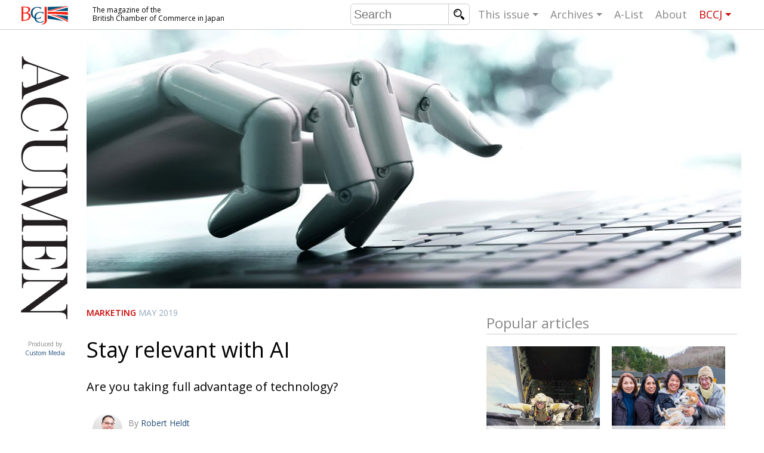

--- FILE ---
content_type: text/html; charset=UTF-8
request_url: https://bccjacumen.com/stay-relevant-ai/
body_size: 10052
content:
<!DOCTYPE html>
<html lang="en-US" prefix="og: http://ogp.me/ns#">
	<head>
		<meta charset="UTF-8">
		<meta http-equiv="X-UA-Compatible" content="IE=edge,chrome=1">
		<title>Stay relevant with AI - BCCJ Acumen</title>
		<meta name="description" content="The magazine of the British Chamber of Commerce in Japan">
		
		<meta name="viewport" content="width=device-width, initial-scale=1">

		
		<link rel="shortcut icon" href="https://bccjacumen.com/cms/wp-content/themes/acumen-theme/img/favicon.png">

		<link href='https://fonts.googleapis.com/css?family=Open+Sans:400,600' rel='stylesheet' type='text/css'>
		<script type='text/javascript' src='https://partners.custom-media.com/www/delivery/spcjs.php?id=2&amp;target=_blank'></script>
		
<!-- This site is optimized with the Yoast SEO plugin v5.3.3 - https://yoast.com/wordpress/plugins/seo/ -->
<link rel="canonical" href="https://bccjacumen.com/stay-relevant-ai/" />
<meta property="og:locale" content="en_US" />
<meta property="og:type" content="article" />
<meta property="og:title" content="Stay relevant with AI - BCCJ Acumen" />
<meta property="og:description" content="Are you taking full advantage of technology?" />
<meta property="og:url" content="https://bccjacumen.com/stay-relevant-ai/" />
<meta property="og:site_name" content="BCCJ Acumen" />
<meta property="article:tag" content="Marketing" />
<meta property="article:tag" content="AI" />
<meta property="article:section" content="Uncategorized" />
<meta property="article:published_time" content="2019-05-22T22:29:03+09:00" />
<meta property="og:image" content="https://bccjacumen.com/cms/wp-content/uploads/2019/05/Mktg-Fe.jpg" />
<meta property="og:image:secure_url" content="https://bccjacumen.com/cms/wp-content/uploads/2019/05/Mktg-Fe.jpg" />
<meta property="og:image:width" content="601" />
<meta property="og:image:height" content="601" />
<meta name="twitter:card" content="summary" />
<meta name="twitter:description" content="Are you taking full advantage of technology?" />
<meta name="twitter:title" content="Stay relevant with AI - BCCJ Acumen" />
<meta name="twitter:image" content="https://bccjacumen.com/cms/wp-content/uploads/2019/05/Mktg-Fe.jpg" />
<script type='application/ld+json'>{"@context":"http:\/\/schema.org","@type":"WebSite","@id":"#website","url":"https:\/\/bccjacumen.com\/","name":"BCCJ Acumen","potentialAction":{"@type":"SearchAction","target":"https:\/\/bccjacumen.com\/?s={search_term_string}","query-input":"required name=search_term_string"}}</script>
<!-- / Yoast SEO plugin. -->

<link rel='dns-prefetch' href='//ajax.googleapis.com' />
<link rel="alternate" type="application/rss+xml" title="BCCJ Acumen &raquo; Feed" href="https://bccjacumen.com/feed/" />
<link rel="alternate" type="application/rss+xml" title="BCCJ Acumen &raquo; Comments Feed" href="https://bccjacumen.com/comments/feed/" />
<link rel='stylesheet' id='acumen-style-css'  href='https://bccjacumen.com/cms/wp-content/themes/acumen-theme/style.css?334&#038;ver=4.8.25' type='text/css' media='all' />
<link rel='https://api.w.org/' href='https://bccjacumen.com/wp-json/' />
<link rel="EditURI" type="application/rsd+xml" title="RSD" href="https://bccjacumen.com/cms/xmlrpc.php?rsd" />
<link rel="wlwmanifest" type="application/wlwmanifest+xml" href="https://bccjacumen.com/cms/wp-includes/wlwmanifest.xml" /> 
<meta name="generator" content="WordPress 4.8.25" />
<link rel='shortlink' href='https://bccjacumen.com/?p=43631' />
<link rel="alternate" type="application/json+oembed" href="https://bccjacumen.com/wp-json/oembed/1.0/embed?url=https%3A%2F%2Fbccjacumen.com%2Fstay-relevant-ai%2F" />
<link rel="alternate" type="text/xml+oembed" href="https://bccjacumen.com/wp-json/oembed/1.0/embed?url=https%3A%2F%2Fbccjacumen.com%2Fstay-relevant-ai%2F&#038;format=xml" />
		
		<!--[if lt IE 9]>
			<script src="https://bccjacumen.com/cms/wp-content/themes/acumen-theme/js/vendor/html5shiv.js"></script>
			<script src="https://bccjacumen.com/cms/wp-content/themes/acumen-theme/js/vendor/respond.min.js"></script>
		<![endif]-->

	</head>
	<body class="post-template-default single single-post postid-43631 single-format-standard">
				<header id="website-header">
			<div class="container">

				<span id="nav-toggle" data-toggle="collapse" data-target="#website-navigation">
					<span></span>
				</span>
				<!--
				<span class="sr-only">Toggle navigation</span>
				-->	

				<div class="website-branding">
					<a href="https://bccjacumen.com/" class="website-owner">British Chamber of Commerce in Japan</a>
					<a href="https://bccjacumen.com/" class="website-name">Acumen</a>
					<a href="http://www.custom-media.com" class="website-editor" target="_blank">Produced by <span>Custom Media</span></a>
				</div>

				<div class="website-description">
					<!-- The Magazine of the British Chamber of Commerce in Japan -->
					The magazine of the 
					<span>British Chamber of Commerce in Japan</span>
				</div>

				<nav id="website-navigation">

					<form class="search-form" action="https://bccjacumen.com/">
						<input class="search" type="text" value="" name="s" placeholder="Search"/>
						<input class="submit" type="submit" value="search"/>
					</form>

					<ul class="nav">
												<li class="sub"><a href="https://bccjacumen.com/">This issue</a>

							              
							<ul class="table-of-content">

								<li class="additional-link"><a href="https://bccjacumen.com/events">
									<span class="category">Arts</span>
									<span class="title">UK events in Japan</span>
								</a></li>
								<li class="additional-link"><a href="https://bccjacumen.com/news">
									<span class="category">News</span>
									<span class="title">UK & Japan Media</span>
								</a></li>
								<li class="additional-link"><a href="https://bccjacumen.com/community">
									<span class="category">Community</span>
									<span class="title">Photos from UK-Japan events</span>
								</a></li>
								<li class="additional-link"><a href="https://bccjacumen.com/contributors">
									<span class="category">Contributors</span>
									<span class="title">Writers and photographers</span>
								</a></li>
						
																	<li><a href="https://bccjacumen.com/brave-conversations-positive-transformations-2/">
										<span class="category">BCCJ</span>
										<span class="title">Brave Conversations, Positive Transformations.</span>
									</a></li>
																		<li><a href="https://bccjacumen.com/strength-to-strength-3/">
										<span class="category">Embassy</span>
										<span class="title">Strength to strength</span>
									</a></li>
																		<li><a href="https://bccjacumen.com/labour-of-love/">
										<span class="category">Publisher</span>
										<span class="title">Labour of love</span>
									</a></li>
																		<li><a href="https://bccjacumen.com/journeying-forward/">
										<span class="category">Executive Director</span>
										<span class="title">Journeying forward</span>
									</a></li>
																		<li><a href="https://bccjacumen.com/passing-the-baton-2/">
										<span class="category">President</span>
										<span class="title">Passing the baton</span>
									</a></li>
																		<li><a href="https://bccjacumen.com/changing-of-the-guard-3/">
										<span class="category">AGM</span>
										<span class="title">Changing of the guard</span>
									</a></li>
																		<li><a href="https://bccjacumen.com/tokyo-2020-how-did-we-do/">
										<span class="category">Paralympics</span>
										<span class="title">Tokyo 2020: how did we do?</span>
									</a></li>
																		<li><a href="https://bccjacumen.com/bccj-member-highlight-robert-walters-japan/">
										<span class="category">In focus</span>
										<span class="title">Bccj member highlight: Robert Walters Japan</span>
									</a></li>
																		<li><a href="https://bccjacumen.com/farewell-bccj-acumen/">
										<span class="category">AND IT’S GOODBYE FROM HIM</span>
										<span class="title">So. Farewell. Then. BCCJ Acumen</span>
									</a></li>
																		<li><a href="https://bccjacumen.com/life-after-tokyo/">
										<span class="category">DESPATCHES</span>
										<span class="title">Life after Tokyo</span>
									</a></li>
																		<li><a href="https://bccjacumen.com/animal-refuge-kansai-2022/">
										<span class="category">Charity</span>
										<span class="title">Animal Refuge Kansai 2022</span>
									</a></li>
																		<li><a href="https://bccjacumen.com/rei-update/">
										<span class="category">NPO</span>
										<span class="title">REI Update</span>
									</a></li>
																		<li><a href="https://bccjacumen.com/illustrated-guide-samurai-history-culture-age-musashi-contemporary-pop-culture/">
										<span class="category">Book review</span>
										<span class="title">An illustrated guide to Samurai history and culture: from the age of Musashi to contemporary pop culture</span>
									</a></li>
																		<li><a href="https://bccjacumen.com/dream-team/">
										<span class="category">Publicity</span>
										<span class="title">Dream Team</span>
									</a></li>
																		<li><a href="https://bccjacumen.com/myth-and-reality/">
										<span class="category">History</span>
										<span class="title">Myth and  Reality</span>
									</a></li>
																		<li><a href="https://bccjacumen.com/painful-issues/">
										<span class="category">Creative</span>
										<span class="title">Painful issues</span>
									</a></li>
																		<li><a href="https://bccjacumen.com/cyclists-united/">
										<span class="category">NPO</span>
										<span class="title">Cyclists United</span>
									</a></li>
																		<li><a href="https://bccjacumen.com/uniquely-british-school-tokyo/">
										<span class="category">Publicity</span>
										<span class="title">Uniquely the British  School in Tokyo</span>
									</a></li>
																		<li><a href="https://bccjacumen.com/48090-2/">
										<span class="category">Embassy</span>
										<span class="title">From Social Club to Business Hub</span>
									</a></li>
																		<li><a href="https://bccjacumen.com/civvy-street-tokyo/">
										<span class="category">NEW MEMBER</span>
										<span class="title">Civvy Street, Tokyo</span>
									</a></li>
																		<li><a href="https://bccjacumen.com/henry-scott-stokes/">
										<span class="category">Obituary</span>
										<span class="title">Henry Scott-Stokes</span>
									</a></li>
																		<li><a href="https://bccjacumen.com/end-of-an-era-2/">
										<span class="category">Embassy</span>
										<span class="title">End of an era</span>
									</a></li>
																		<li><a href="https://bccjacumen.com/malvern-college-tokyo-2/">
										<span class="category">Publicity</span>
										<span class="title">Malvern College Tokyo</span>
									</a></li>
																	<!--<li class="additional-link"><a href="https://bccjacumen.com/leaders">
									<span class="category">Leaders</span>
									<span class="title">Monthly leaders messages</span>
								</a></li>-->

							</ul>
						</li>

						<li class="sub"><a href="https://bccjacumen.com/archive">Archives</a>
														<ul>
																	<li><a href="https://bccjacumen.com/issue/may-june-2022/">
										May / June 2022									</a></li>
																		<li><a href="https://bccjacumen.com/issue/jan-feb-2022/">
										Jan / Feb 2022									</a></li>
																		<li><a href="https://bccjacumen.com/issue/nov-dec-2021/">
										Nov / Dec 2021									</a></li>
																		<li><a href="https://bccjacumen.com/issue/sept-oct-2021/">
										Sept / Oct 2021									</a></li>
																		<li><a href="https://bccjacumen.com/issue/july-aug-2021/">
										July / Aug 2021									</a></li>
																		<li><a href="https://bccjacumen.com/issue/may-june-2021/">
										May / June 2021									</a></li>
																	<li><a href="https://bccjacumen.com/archive">All archives</a></li>
							</ul>
						</li>

												<li><a href="https://bccjacumen.com/a-list/">A-List</a></li>
						<li><a href="https://bccjacumen.com/about">About</a></li>
						<!--<li><a href="https://bccjacumen.com/contact">Contact</a></li>-->
						<li class="sub bccj"><a href="https://www.bccjapan.com" target="_blank">BCCJ</a>
							<ul>
								<li><a href="https://www.bccjapan.com/join-section/join/" target="_blank">Join</a></li>
								<li><a href="https://www.bccjapan.com/events/" target="_blank">Events</a></li>
								<li><a href="https://www.bccjapan.com/directory" target="_blank">Directory</a></li>
								<li><a href="https://www.bccjapan.com/contact-section/contact" target="_blank">Contact</a></li>
							</ul>						
						</li>
					</ul>
				</nav>

			</div>
		</header>

		<div id="website-content">
			<div class="container">

				<div class="website-description">The magazine of the British Chamber of Commerce in Japan</div>
				
				



			<article class="open-article">
							<header class="hero">
					<img src="https://bccjacumen.com/cms/wp-content/uploads/2019/05/Mktg-He-1200x473.jpg" alt=""/>
					<div class="caption"></div>
				</header>
				
							<div class="main-content">
			
				<header class="article-header">

					<span class="meta">
													<a href="https://bccjacumen.com/tag/marketing/" class="category">Marketing</a>
																			<a href="https://bccjacumen.com/issue/may-2019/" class="date">May 2019</a>
												
					</span>

					<h1>Stay relevant with AI</h1>
					<p class="excerpt">Are you taking full advantage of technology?</p>
					
					<div class="contributors">
							<a href="https://bccjacumen.com/contributor/robert-heldt/" class="contributor">

					<img src="https://bccjacumen.com/cms/wp-content/uploads/2015/04/RobertHeldt-100x100.png" alt=""/>
		
		<div class="name">
			<span class="by">By </span>
			Robert Heldt		</div><br>
		<div class="position"></div>
	</a>

						</div><!-- /.contributors -->
					
				</header>



				<div class="article-content">
					<p class="p1"><span class="s1">P</span>reviously in <em>ACUMEN</em>, I wrote about content with context, as well as how <span class="s1">marketers must understand customers, analyse consumer data and provide a contex­tual marketing experience. While this still holds true, the growth of artificial intelligence (AI) has changed the way marketers go about the process.</span></p>
<p class="p3"><span class="s1">AI has added a whole new dimension to the task of staying relevant. Since the introduc­tion of </span><span class="s2">customer-relationship management software—the now-critical CRM—firms have steadily improved </span>their relationships with those who purchase <span class="s1">their goods and services. But now we are seeing a major shift. Nearly three decades after Siebel </span><span class="s2">CRM Systems, Inc. unleashed the first true CRM, solutions powered by AI are putting new methods </span>of personalisation in the hands of marketers <span class="s2">and content creators. Some examples are virtual </span><span class="s1">assistants, chatbots and product recommenda­tions that tempt us to purchase additional items.</span></p>
<p class="p3"><span class="s1">In fact, firms are increasingly turning to AI tools to improve their digital marketing efforts. While only 7% of businesses are correctly using </span>AI to optimise marketing and ad campaigns, <span class="s1">42% are in the testing phase. The capabilities of AI have moved well beyond simply collating and analysing user data. It is now possible to actually predict consumer behaviour. But is this something into which all brands should dive?</span></p>
<p><img class="aligncenter wp-image-43596" src="https://bccjacumen.com/cms/wp-content/uploads/2019/05/Mktg1.jpg" alt="" width="650" height="255" srcset="https://bccjacumen.com/cms/wp-content/uploads/2019/05/Mktg1.jpg 1201w, https://bccjacumen.com/cms/wp-content/uploads/2019/05/Mktg1-95x37.jpg 95w, https://bccjacumen.com/cms/wp-content/uploads/2019/05/Mktg1-345x136.jpg 345w, https://bccjacumen.com/cms/wp-content/uploads/2019/05/Mktg1-768x302.jpg 768w, https://bccjacumen.com/cms/wp-content/uploads/2019/05/Mktg1-695x273.jpg 695w" sizes="(max-width: 650px) 100vw, 650px" /></p>
<p class="p4"><span class="s1"><b>Up close and personal</b></span></p>
<p class="p2"><span class="s1">Today’s consumers have more choices than ever. </span><span class="s2">What to buy? When? How? These are questions that are much more complex than before. Not only is the process more difficult for the buyer, it is also more </span>difficult for brands to cut through the noise.</p>
<p class="p3"><span class="s1">In 2019, you must be one step ahead of con­sumers to remain relevant. Consumers have high </span><span class="s2">expectations for a personalised experience. If they </span>don’t feel that you are speaking to them about <span class="s1">their particular needs, you won’t succeed.</span></p>
<p class="p3"><span class="s2">According to research conducted by creative soft­ware developer Adobe Inc., between 21 August </span>and 12 September 2018, the vast majority of <span class="s1">marketers believe personalisation is impor­tant </span><span class="s2">to customer experience and business. However, there is a large gap between expectation and reality for many industries. In the UK, 91% of businesses </span><span class="s1">believe personalisation is important for success. </span><span class="s2">But only 30% offer the right level of personalisation.</span></p>
<p class="p3"><span class="s1">In the pursuit of successful marketing, demo­</span>graphic segmentation (e.g., according to age, <span class="s1">gender and income) has assisted with targeting the right audience at the right time. And while segmentation offers better insight into marketing, it tells us virtually nothing about a consumer’s interests, nor does it predict their future behaviour.</span></p>
<p class="p3"><span class="s1">The use of AI, however, allows brands to dig </span><span class="s2">deeper and predict what a consumer will do. Often, connections emerge that weren’t seen before. Using this data, we can create experiences tailored to each consumer. An example is delivering advertisements </span><span class="s1">for products that a potential buyer is interested in </span><span class="s2">based on their browsing and past-purchase history. This is one way in which AI can deliver a better user </span><span class="s1">experience and increase the chances that we will make a sale.</span></p>
<p><img class="aligncenter wp-image-43597" src="https://bccjacumen.com/cms/wp-content/uploads/2019/05/Mktg2.jpg" alt="" width="650" height="167" srcset="https://bccjacumen.com/cms/wp-content/uploads/2019/05/Mktg2.jpg 1201w, https://bccjacumen.com/cms/wp-content/uploads/2019/05/Mktg2-95x24.jpg 95w, https://bccjacumen.com/cms/wp-content/uploads/2019/05/Mktg2-345x88.jpg 345w, https://bccjacumen.com/cms/wp-content/uploads/2019/05/Mktg2-768x197.jpg 768w, https://bccjacumen.com/cms/wp-content/uploads/2019/05/Mktg2-695x178.jpg 695w" sizes="(max-width: 650px) 100vw, 650px" /></p>
<p class="p4"><span class="s1"><b>AI and marketing</b></span></p>
<p class="p2"><span class="s2">Businesses have long used data collection to shape </span><span class="s1">their marketing strategies. Having too little or too much data can prevent a firm from successfully reaching its target audience.</span></p>
<p class="p3"><span class="s1">According to Adobe, 60% of European firms </span>believe the biggest barrier to drawing quality <span class="s1">insight from customer data is overabundance: </span><span class="s2">too much data is collected from too many sources. </span><span class="s1">Firms are drowning in information.</span></p>
<p class="p3"><span class="s2">And while they fight to surface from this flood </span><span class="s1">of data, 51% also say they struggle to combine, structure and integrate data in a meaningful way. </span><span class="s2">If making sense of data is draining your resources, then you aren’t delivering a satisfactory customer </span>experience. AI may be the answer. By tasking <span class="s2">intelli­gent algorithms with the job, firms can allow their human resources to focus on improving the </span><span class="s1">customer experience.</span></p>
<p class="p4"><span class="s1"><b>Future AI</b></span></p>
<p class="p2"><span class="s2">Having recognised the need for increased person­</span>al­isation and customer experience, a majority <span class="s1">of industries are investing in AI to advance their </span>operations. Some 48% say they are working to <span class="s2">imple­­ment AI for improved personalisation in 2019, </span><span class="s1">and another 22% are targeting the end of 2020.</span></p>
<p class="p3"><span class="s1">It is expected that the coming 12–18 months will be significant for the AI community. Keeping </span>up with this technological change isn’t easy—<span class="s1">and it does require investment and resources—but the benefits outweigh the initial burden. AI is changing the world of content marketing. Are you taking full advantage of it?</span></p>

						

						<div class="social-links">
		<h3>Share this page:</h3>
		<a class="fb" href="https://www.facebook.com/sharer/sharer.php?display=popup&u=https%3A%2F%2Fbccjacumen.com%2Fstay-relevant-ai%2F">Share on facebook</a>
		<a class="tw" href="https://twitter.com/intent/tweet?url=https%3A%2F%2Fbccjacumen.com%2F%3Fp%3D43631&text=Stay+relevant+with+AI">Share on Twitter</a>
		<a class="li" href="https://www.linkedin.com/shareArticle?mini=true&url=https%3A%2F%2Fbccjacumen.com%2Fstay-relevant-ai%2F&summary=https%3A%2F%2Fbccjacumen.com%2Fstay-relevant-ai%2F&source=BCCJ%20Acumen&text=">Share on LinkedIn</a>
		<a class="gp" href="https://plus.google.com/share?url=https%3A%2F%2Fbccjacumen.com%2Fstay-relevant-ai%2F">Share on Google+</a>
	</div>
					</div>

							<div class="more-articles">
				
				<div class="article-list no-masonry uniform-sizes">
					<h2>More articles in <a href="https://bccjacumen.com/tag/marketing/">Marketing</a></h2>
					
	<a href="https://bccjacumen.com/marketing-has-evolved-but-is-measurement-keeping-up/" class="item article normal"  >
		<div class="item-article-wrapping" style="background-image: url(https://bccjacumen.com/cms/wp-content/uploads/2016/11/Marketing.jpg);">
					<img src="https://bccjacumen.com/cms/wp-content/uploads/2016/11/Marketing.jpg" alt="">
		

		
		
		<span class="desc">
			<span class="meta">
									<span class="category">Marketing</span>
								<span class="date"></span>
			</span>
			<h3 class="title">
				Marketing has evolved. But is measurement keeping up?			</h3>
			<span class="intro">
				Thoughts from Edelman’s latest brand relationship study			</span>
		</span>
	</div>
	</a>
	
				</div>
			</div>
						


			</div><!-- /.main-content -->

			<aside class="more-content">

						 <div class="cm_ads_container oa">
    	<script type='text/javascript'><!--// <![CDATA[
    	    OA_show(4);
    	// ]]> --></script><noscript><a target='_blank' href='https://partners.custom-media.com/www/delivery/ck.php?n=2c4025b'><img border='0' alt='' src='https://partners.custom-media.com/www/delivery/avw.php?zoneid=4&amp;n=2c4025b' /></a></noscript>
		</div>
    <div class="cm_ads_container oa">
    	<script type='text/javascript'><!--// <![CDATA[
    	    OA_show(5);
    	// ]]> --></script><noscript><a target='_blank' href='https://partners.custom-media.com/www/delivery/ck.php?n=c978267'><img border='0' alt='' src='https://partners.custom-media.com/www/delivery/avw.php?zoneid=5&amp;n=c978267' /></a></noscript>
		</div>
		<div class="cm_ads_container oa">
			<script type='text/javascript'><!--// <![CDATA[
			    OA_show(14);
			// ]]> --></script><noscript><a target='_blank' href='https://partners.custom-media.com/www/delivery/ck.php?n=81803f9'><img border='0' alt='' src='https://partners.custom-media.com/www/delivery/avw.php?zoneid=14&amp;n=81803f9' /></a></noscript>
		</div>
		<div class="cm_ads_container oa">
			<ins data-revive-zoneid="15" data-revive-id="0c8f72701045e67109d4ec93fb5d6c38"></ins>
			<script async src="//partners.custom-media.com/www/delivery/asyncjs.php"></script>
		</div>
	

				<div class="block-popular-articles">
	
	<div class="article-list no-masonry uniform-sizes">
		<h2>Popular articles</h2>
		
	<a href="https://bccjacumen.com/civvy-street-tokyo/" class="item article normal"  >
		<div class="item-article-wrapping" style="background-image: url(https://bccjacumen.com/cms/wp-content/uploads/2022/05/600x600_AndrewTiernan_features-345x345.jpg);">
					<img src="https://bccjacumen.com/cms/wp-content/uploads/2022/05/600x600_AndrewTiernan_features-345x345.jpg" alt="">
		

		
		
		<span class="desc">
			<span class="meta">
									<span class="category">NEW MEMBER</span>
								<span class="date">May / June 2022</span>
			</span>
			<h3 class="title">
				Civvy Street, Tokyo			</h3>
			<span class="intro">
							</span>
		</span>
	</div>
	</a>
	
	<a href="https://bccjacumen.com/animal-refuge-kansai-2022/" class="item article normal"  >
		<div class="item-article-wrapping" style="background-image: url(https://bccjacumen.com/cms/wp-content/uploads/2022/05/FRk7yr-WUAEBARJ-1-345x345.jpeg);">
					<img src="https://bccjacumen.com/cms/wp-content/uploads/2022/05/FRk7yr-WUAEBARJ-1-345x345.jpeg" alt="">
		

		
		
		<span class="desc">
			<span class="meta">
									<span class="category">Charity</span>
								<span class="date">May / June 2022</span>
			</span>
			<h3 class="title">
				Animal Refuge Kansai 2022			</h3>
			<span class="intro">
							</span>
		</span>
	</div>
	</a>
	
	<a href="https://bccjacumen.com/life-after-tokyo/" class="item article normal"  >
		<div class="item-article-wrapping" style="background-image: url(https://bccjacumen.com/cms/wp-content/uploads/2022/05/Paul-Madden_fe-345x345.jpg);">
					<img src="https://bccjacumen.com/cms/wp-content/uploads/2022/05/Paul-Madden_fe-345x345.jpg" alt="">
		

		
		
		<span class="desc">
			<span class="meta">
									<span class="category">DESPATCHES</span>
								<span class="date">May / June 2022</span>
			</span>
			<h3 class="title">
				Life after Tokyo			</h3>
			<span class="intro">
							</span>
		</span>
	</div>
	</a>
	
	<a href="https://bccjacumen.com/strength-to-strength-3/" class="item article normal"  >
		<div class="item-article-wrapping" style="background-image: url(https://bccjacumen.com/cms/wp-content/uploads/2022/05/600x600_ambassador_features-345x345.jpg);">
					<img src="https://bccjacumen.com/cms/wp-content/uploads/2022/05/600x600_ambassador_features-345x345.jpg" alt="">
		

		
		
		<span class="desc">
			<span class="meta">
									<span class="category">Embassy</span>
								<span class="date">May / June 2022</span>
			</span>
			<h3 class="title">
				Strength to strength			</h3>
			<span class="intro">
							</span>
		</span>
	</div>
	</a>
	
	</div>
</div>
				<div class="alist" id="block-alist">
					<section>
			<h2><a href="https://bccjacumen.com/industry/education-language-and-career-development/"><strong>A-LIST:</strong> Education</a></h2>
			<div class="content">

				<!--
				<div class="intro">Japan's most comprehensive and premier English-language monthly business industry directory. <span style="opacity:.5;">(advertising feature)</span></div>
				-->


				<ul class="logos">
											<li><a href="https://bccjacumen.com/alist/financial-times-board-director-programme/">
							<img src="https://bccjacumen.com/cms/wp-content/uploads/2020/02/FT-BDP-logo-345x230.jpg" alt=""/>							<span class="details">
								<i>Financial Times</i><br>Board Director Programme							</span>
						</a></li>
												<li><a href="https://bccjacumen.com/alist/aoba-japan-international-school/">
							<img src="https://bccjacumen.com/cms/wp-content/uploads/2018/02/Online_AList-Aoba-International-School-2021.jpg" alt=""/>							<span class="details">
								Aoba-Japan International School							</span>
						</a></li>
												<li><a href="https://bccjacumen.com/alist/camelot-international-school-2/">
							<img src="https://bccjacumen.com/cms/wp-content/uploads/2022/02/600x400_Camelot_Alist-345x230.jpg" alt=""/>							<span class="details">
								Camelot International School							</span>
						</a></li>
												<li><a href="https://bccjacumen.com/alist/cranbrook-school/">
							<img src="https://bccjacumen.com/cms/wp-content/uploads/2019/09/201809_Online_A-List-Cranbrook.jpg" alt=""/>							<span class="details">
								Cranbrook School							</span>
						</a></li>
												<li><a href="https://bccjacumen.com/alist/ef-academy-international-boarding-schools-2/">
							<img src="https://bccjacumen.com/cms/wp-content/uploads/2022/02/600x400_EFAcadeny_Alist-345x230.jpg" alt=""/>							<span class="details">
								EF Academy International Boarding Schools							</span>
						</a></li>
												<li><a href="https://bccjacumen.com/alist/gymboree-play-music-japan-2/">
							<img src="https://bccjacumen.com/cms/wp-content/uploads/2022/02/600x400_Gymboree_Alist-345x230.jpg" alt=""/>							<span class="details">
								Gymboree Play & Music Japan							</span>
						</a></li>
												<li><a href="https://bccjacumen.com/alist/harrow-international-school-appi-japan/">
							<img src="https://bccjacumen.com/cms/wp-content/uploads/2021/10/Online_AList-Harrow-Appi-1-345x230.jpg" alt=""/>							<span class="details">
								Harrow International School Appi Japan							</span>
						</a></li>
												<li><a href="https://bccjacumen.com/alist/horizon-japan-international-school/">
							<img src="https://bccjacumen.com/cms/wp-content/uploads/2020/06/2020-05_Online_A-List_HorizonJapan.jpg" alt=""/>							<span class="details">
								Horizon Japan International School							</span>
						</a></li>
												<li><a href="https://bccjacumen.com/alist/jinseki-international-school-2/">
							<img src="https://bccjacumen.com/cms/wp-content/uploads/2022/02/600x400_Jinis_Alist-345x230.jpg" alt=""/>							<span class="details">
								Jinseki International School							</span>
						</a></li>
												<li><a href="https://bccjacumen.com/alist/laurus-international-school-science-2/">
							<img src="https://bccjacumen.com/cms/wp-content/uploads/2022/02/600x400_Laurus_Alist-345x230.jpg" alt=""/>							<span class="details">
								Laurus International School of Science							</span>
						</a></li>
												<li><a href="https://bccjacumen.com/alist/malvern-college-tokyo-kk/">
							<img src="https://bccjacumen.com/cms/wp-content/uploads/2022/02/600x400_Malvern_Alist-345x230.jpg" alt=""/>							<span class="details">
								Malvern College Tokyo KK							</span>
						</a></li>
												<li><a href="https://bccjacumen.com/alist/mees-international-school/">
							<img src="https://bccjacumen.com/cms/wp-content/uploads/2018/09/201809_Online_A-List_MEES.jpg" alt=""/>							<span class="details">
								MEES International School							</span>
						</a></li>
												<li><a href="https://bccjacumen.com/alist/nishimachi-international-school-2/">
							<img src="https://bccjacumen.com/cms/wp-content/uploads/2020/09/2020-09-Online_A-List_Nishimachi.jpg" alt=""/>							<span class="details">
								Nishimachi International School							</span>
						</a></li>
												<li><a href="https://bccjacumen.com/alist/phoenix-house-international-school/">
							<img src="https://bccjacumen.com/cms/wp-content/uploads/2021/08/Online_AList-Phoenix-House.jpg" alt=""/>							<span class="details">
								Phoenix House International School							</span>
						</a></li>
												<li><a href="https://bccjacumen.com/alist/quest-tokyo-kk/">
							<img src="https://bccjacumen.com/cms/wp-content/uploads/2019/09/201809_Online_A-List-Quest.jpg" alt=""/>							<span class="details">
								QUEST TOKYO KK							</span>
						</a></li>
												<li><a href="https://bccjacumen.com/alist/saint-maur-international-school/">
							<img src="https://bccjacumen.com/cms/wp-content/uploads/2022/02/600x400_Saint-Maur_Alist-345x230.jpg" alt=""/>							<span class="details">
								Saint Maur International School							</span>
						</a></li>
												<li><a href="https://bccjacumen.com/alist/shinagawa-international-school/">
							<img src="https://bccjacumen.com/cms/wp-content/uploads/2020/09/2020-09-Online_A-List_Shinagawa.jpg" alt=""/>							<span class="details">
								Shinagawa International School							</span>
						</a></li>
												<li><a href="https://bccjacumen.com/alist/st-albans-nursery/">
							<img src="https://bccjacumen.com/cms/wp-content/uploads/2020/09/2020-09-Online_A-List_St-Albans.jpg" alt=""/>							<span class="details">
								St. Alban’s Nursery							</span>
						</a></li>
												<li><a href="https://bccjacumen.com/alist/summerhill-international-school/">
							<img src="https://bccjacumen.com/cms/wp-content/uploads/2018/02/SummerHillLogo.jpg" alt=""/>							<span class="details">
								Summerhill International School							</span>
						</a></li>
												<li><a href="https://bccjacumen.com/alist/british-school-tokyo/">
							<img src="https://bccjacumen.com/cms/wp-content/uploads/2022/02/600x400_BST_Alist-345x230.jpg" alt=""/>							<span class="details">
								The British School in Tokyo							</span>
						</a></li>
												<li><a href="https://bccjacumen.com/alist/montessori-school-tokyo-2/">
							<img src="https://bccjacumen.com/cms/wp-content/uploads/2022/02/600x400_Montessori_Alist-345x230.jpg" alt=""/>							<span class="details">
								The Montessori School of Tokyo							</span>
						</a></li>
												<li><a href="https://bccjacumen.com/alist/tokyo-coding-club/">
							<img src="https://bccjacumen.com/cms/wp-content/uploads/2021/02/AList-Tokyo-Coding-Club.jpg" alt=""/>							<span class="details">
								Tokyo Coding Club							</span>
						</a></li>
										</ul>
			</div>
		</section>
						<section>
			<h2><a href="https://bccjacumen.com/industry/hr-corporate-training-education/"><strong>A-LIST:</strong> Recruitment</a></h2>
			<div class="content">

				<!--
				<div class="intro">Japan's most comprehensive and premier English-language monthly business industry directory. <span style="opacity:.5;">(advertising feature)</span></div>
				-->


				<ul class="logos">
											<li><a href="https://bccjacumen.com/alist/dale-carnegie-training-japan/">
							<img src="https://bccjacumen.com/cms/wp-content/uploads/2019/10/201910_Online_A-List_DCT.jpg" alt=""/>							<span class="details">
								Dale Carnegie Training Japan							</span>
						</a></li>
												<li><a href="https://bccjacumen.com/alist/daxtra-technologies/">
							<img src="https://bccjacumen.com/cms/wp-content/uploads/2019/10/201910_Online_A-List_daxtra.jpg" alt=""/>							<span class="details">
								DaXtra Technologies							</span>
						</a></li>
												<li><a href="https://bccjacumen.com/alist/envision-co-ltd/">
							<img src="https://bccjacumen.com/cms/wp-content/uploads/2020/11/Envision-logo.jpg" alt=""/>							<span class="details">
								Envision Co., Ltd.							</span>
						</a></li>
												<li><a href="https://bccjacumen.com/alist/hireplanner-com/">
							<img src="https://bccjacumen.com/cms/wp-content/uploads/2021/12/Online_A-List_HirePlanner.jpg" alt=""/>							<span class="details">
								HirePlanner.com							</span>
						</a></li>
												<li><a href="https://bccjacumen.com/alist/reachext-k-k/">
							<img src="https://bccjacumen.com/cms/wp-content/uploads/2020/10/ReachExt-logo.jpg" alt=""/>							<span class="details">
								ReachExt K.K.							</span>
						</a></li>
												<li><a href="https://bccjacumen.com/alist/rgf-executive-search/">
							<img src="https://bccjacumen.com/cms/wp-content/uploads/2018/07/RGF-Executive-Search.jpg" alt=""/>							<span class="details">
								RGF Executive Search							</span>
						</a></li>
												<li><a href="https://bccjacumen.com/alist/rgf-professional-recruitment/">
							<img src="https://bccjacumen.com/cms/wp-content/uploads/2018/07/RGF-Professional-Recruitment.jpg" alt=""/>							<span class="details">
								RGF Professional Recruitment							</span>
						</a></li>
												<li><a href="https://bccjacumen.com/alist/robert-walters-japan-k-k/">
							<img src="https://bccjacumen.com/cms/wp-content/uploads/2015/07/RW.jpg" alt=""/>							<span class="details">
								Robert Walters Japan K.K.							</span>
						</a></li>
												<li><a href="https://bccjacumen.com/alist/specialized-group/">
							<img src="https://bccjacumen.com/cms/wp-content/uploads/2021/12/Online_A-List_Specialized-Group.jpg" alt=""/>							<span class="details">
								Specialized Group							</span>
						</a></li>
												<li><a href="https://bccjacumen.com/alist/sthree/">
							<img src="https://bccjacumen.com/cms/wp-content/uploads/2018/07/SThree.jpg" alt=""/>							<span class="details">
								SThree							</span>
						</a></li>
										</ul>
			</div>
		</section>
						<section>
			<h2><a href="https://bccjacumen.com/industry/media-and-communications/"><strong>A-LIST:</strong> Media and Communications</a></h2>
			<div class="content">

				<!--
				<div class="intro">Japan's most comprehensive and premier English-language monthly business industry directory. <span style="opacity:.5;">(advertising feature)</span></div>
				-->


				<ul class="logos">
											<li><a href="https://bccjacumen.com/alist/bbc-global-news-japan/">
							<img src="https://bccjacumen.com/cms/wp-content/uploads/2020/03/Online_A-List-BBC-Global.jpg" alt=""/>							<span class="details">
								BBC Global News Japan							</span>
						</a></li>
												<li><a href="https://bccjacumen.com/alist/custom-media-k-k-2/">
							<img src="https://bccjacumen.com/cms/wp-content/uploads/2019/04/CM-logo-345x230.jpg" alt=""/>							<span class="details">
								Custom Media K.K.							</span>
						</a></li>
												<li><a href="https://bccjacumen.com/alist/in-japan-tv/">
							<img src="https://bccjacumen.com/cms/wp-content/uploads/2019/04/InJapanTV-logo-345x230.jpg" alt=""/>							<span class="details">
								In Japan TV							</span>
						</a></li>
												<li><a href="https://bccjacumen.com/alist/modis-design-inc/">
							<img src="https://bccjacumen.com/cms/wp-content/uploads/2016/04/Modis.jpg" alt=""/>							<span class="details">
								Modis Design Inc.							</span>
						</a></li>
										</ul>
			</div>
		</section>
						<section>
			<h2><a href="https://bccjacumen.com/industry/real-estate/"><strong>A-LIST:</strong> Real Estate</a></h2>
			<div class="content">

				<!--
				<div class="intro">Japan's most comprehensive and premier English-language monthly business industry directory. <span style="opacity:.5;">(advertising feature)</span></div>
				-->


				<ul class="logos">
											<li><a href="https://bccjacumen.com/alist/argentum-properties/">
							<img src="https://bccjacumen.com/cms/wp-content/uploads/2017/06/Argentum.jpg" alt=""/>							<span class="details">
								Argentum Properties							</span>
						</a></li>
												<li><a href="https://bccjacumen.com/alist/ascott-international-management-japan/">
							<img src="https://bccjacumen.com/cms/wp-content/uploads/2018/09/Ascott-new.jpg" alt=""/>							<span class="details">
								Ascott International Management Japan							</span>
						</a></li>
										</ul>
			</div>
		</section>
			
	<a href="/a-list/" class="more">See all categories</a>

</div><!-- /#block-alist -->

		<div class="cm_ads_container oa">
			<script type='text/javascript'><!--// <![CDATA[
			    OA_show(21);
			// ]]> --></script><noscript><a target='_blank' href='https://partners.custom-media.com/www/delivery/ck.php?n=1876a7e'><img border='0' alt='' src='https://partners.custom-media.com/www/delivery/avw.php?zoneid=21&amp;n=1876a7e' /></a></noscript>
		</div>
		<div class="cm_ads_container oa">
			<script type='text/javascript'><!--// <![CDATA[
			    OA_show(22);
			// ]]> --></script><noscript><a target='_blank' href='https://partners.custom-media.com/www/delivery/ck.php?n=d300314'><img border='0' alt='' src='https://partners.custom-media.com/www/delivery/avw.php?zoneid=22&amp;n=d300314' /></a></noscript>
		</div>
        	<div class="cm_ads_container oa">
			<script type='text/javascript'><!--// <![CDATA[
			    OA_show(23);
			// ]]> --></script><noscript><a target='_blank' href='https://partners.custom-media.com/www/delivery/ck.php?n=0f3a109'><img border='0' alt='' src='https://partners.custom-media.com/www/delivery/avw.php?zoneid=23&amp;n=0f3a109' /></a></noscript>
		</div>
		<div class="cm_ads_container oa">
			<script type='text/javascript'><!--// <![CDATA[
			    OA_show(24);
			// ]]> --></script><noscript><a target='_blank' href='https://partners.custom-media.com/www/delivery/ck.php?n=ce826df'><img border='0' alt='' src='https://partners.custom-media.com/www/delivery/avw.php?zoneid=24&amp;n=ce826df' /></a></noscript>
			</div>
		

				<div id="block-events">

	<h2>UK arts & culture in Japan</h2>

	<div class="events-listing">

					<a href="https://bccjacumen.com/events/queen-50th-anniversary-exhibition/" class="event">
									<img src="https://bccjacumen.com/cms/wp-content/uploads/2021/12/ARTS-QUEEN_50th_ANNIVERSARY-345x259.jpg" alt=""/>
								<div class="desc">
					<span class="category">Exhibition</span>
					<h3>QUEEN 50th Anniversary Exhibition</h3>
					<span class="date">Until 13 February</span>
				</div>
			</a>
			
	</div> <!-- /.events-listing -->

	<a href="/events/" class="more">See all events</a>

</div> <!-- /.events -->				<div class="block-news">
	
	<h2>UK–Japan Media</h2>
	<div class="news-list">
		
					<li>
				<a href="https://bccjacumen.com/news/life-uk-japanese-women/">

					
					<span class="date">May 31, 2022</span>
					<h3>Life in Uk for Japanese Women</h3>
				</a>
			</li>
						<li>
				<a href="https://bccjacumen.com/news/gift-para-sports-uk-coverage-no-boundaries/">

					
					<span class="date">May 31, 2022</span>
					<h3>Gift from Para Sports UK: Coverage with No Boundaries</h3>
				</a>
			</li>
						<li>
				<a href="https://bccjacumen.com/news/heathrow-haneda-flights-resume/">

					
					<span class="date">May 31, 2022</span>
					<h3>Heathrow–Haneda Flights Resume</h3>
				</a>
			</li>
						<li>
				<a href="https://bccjacumen.com/news/new-trade-envoy-tokyo/">

					
					<span class="date">May 31, 2022</span>
					<h3>New Trade Envoy in Tokyo</h3>
				</a>
			</li>
						<li>
				<a href="https://bccjacumen.com/news/boris-kishida-meet-london-russia/">

					
					<span class="date">May 31, 2022</span>
					<h3>Boris and Kishida meet in London over Russia</h3>
				</a>
			</li>
			
	</div>

	<a href="/news/" class="more">See all news</a>

</div>				
			</aside> <!-- /.more-content -->

		</article>

			<script async src="//partners.custom-media.com/www/delivery/asyncjs.php"></script>
		

			
	

			</div>
		</div>

		<footer id="website-footer">

			<div class="container">

				<div class="credits">

					<div class="social">
            <span>Follow <em>BCCJ ACUMEN</em> on</span>
						<a href="https://www.facebook.com/BCCJapan" target="_blank" class="fb">Facebook</a>
						<a href="https://twitter.com/BCCJapan" target="_blank" class="tw">Twitter</a>
					</div>

					<div class="producer">
						Produced by <a href="http://www.custom-media.com"><img src="https://bccjacumen.com/cms/wp-content/themes/acumen-theme/img/custom-media-logo-120px.png"/></a>
					</div>

				</div>
				
				
				<div class="nav">
					<nav class="nav-magazine">
						<h3>Sitemap</h3>
						<ul>
							<li><a href="https://bccjacumen.com/archive">Archives</a></li>
							<li><a href="https://bccjacumen.com/contributors">Contributors</a></li>
							<li><a href="https://bccjacumen.com/a-list">A-LIST</a></li>
							<li><a href="https://bccjacumen.com/news">News</a></li>
							<li><a href="https://bccjacumen.com/events">Culture events</a></li>
							<li><a href="https://bccjacumen.com/about">About</a></li>
						</ul>
					</nav>

					<nav class="nav-bccj">
						<h3>BCCJ</h3>
						<ul>
							<li><a href="https://bccjapan.com/join-section/join/" class="ext" target="_blank">Join</a></li>
							<li><a href="https://bccjapan.com/events/" class="ext" target="_blank">Events</a></li>
							<li><a href="https://bccjapan.com/directory" class="ext" target="_blank">Directory</a></li>
							<li><a href="https://bccjapan.com/contact-section/contact" class="ext" target="_blank">Contact</a></li>
						</ul>
					</nav>

					<!--<nav class="nav-website">
						<h3>The website</h3>
						<ul>
							<li><a href="https://bccjacumen.com/">Magazine</a></li>
							<li><a href="https://bccjacumen.com/archive">Archives</a></li>
							<li><a href="https://bccjacumen.com/contributors">Contributors</a></li>
							<li><a href="https://bccjacumen.com/alist">A-LIST</a></li>
							<li><a href="https://bccjacumen.com/events">Events</a></li>
							<li><a href="https://bccjacumen.com/about">About</a></li>
							<li><a href="https://bccjacumen.com/contact">Contact</a></li>
						</ul>
					</nav>-->
				</div>

			</div>
			

		</footer>

		<script type='text/javascript' src='//ajax.googleapis.com/ajax/libs/jquery/1.11.2/jquery.min.js'></script>
<script type='text/javascript' src='https://bccjacumen.com/cms/wp-content/plugins/cm-ad-manager/cm_ad.js'></script>
<script type='text/javascript' src='https://bccjacumen.com/cms/wp-content/themes/acumen-theme/js/main.js'></script>
<script type='text/javascript' src='https://bccjacumen.com/cms/wp-includes/js/wp-embed.min.js?ver=4.8.25'></script>

		<script>
			(function(i,s,o,g,r,a,m){i['GoogleAnalyticsObject']=r;i[r]=i[r]||function(){
			(i[r].q=i[r].q||[]).push(arguments)},i[r].l=1*new Date();a=s.createElement(o),
			m=s.getElementsByTagName(o)[0];a.async=1;a.src=g;m.parentNode.insertBefore(a,m)
			})(window,document,'script','//www.google-analytics.com/analytics.js','ga');
			ga('create', 'UA-15797719-1', 'auto');
			ga('send', 'pageview');
		</script>

	</body>
</html>
<!--
Performance optimized by W3 Total Cache. Learn more: https://www.w3-edge.com/products/

Page Caching using disk 
Database Caching 256/292 queries in 0.064 seconds using disk

Served from: bccjacumen.com @ 2026-01-23 15:57:53 by W3 Total Cache
-->